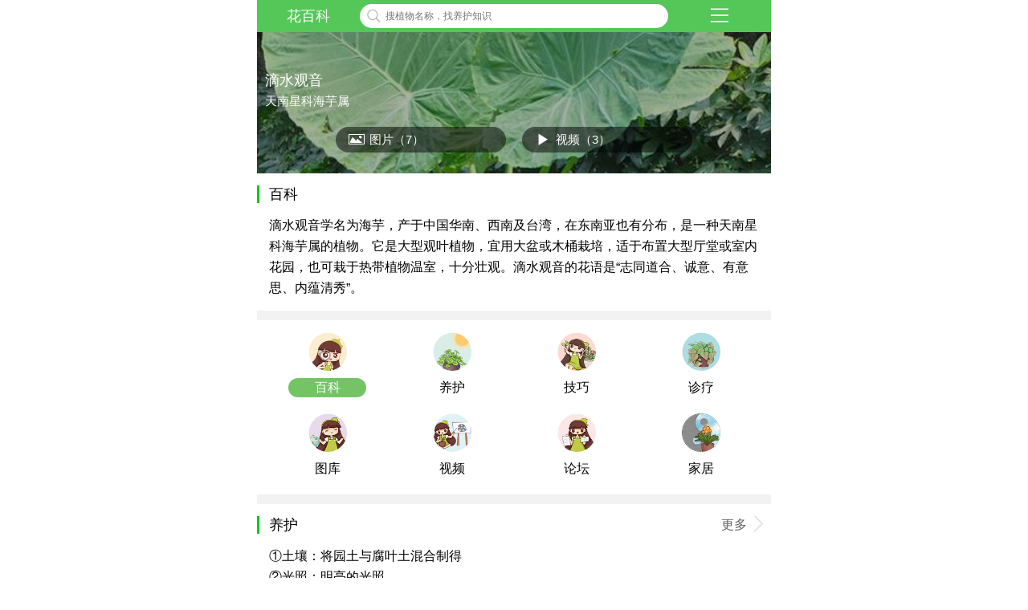

--- FILE ---
content_type: text/html
request_url: https://m.huabaike.com/bk/dishuiguanyin.html
body_size: 6073
content:
<!doctype html>
<html>
<head>
<meta name="applicable-device" content="mobile" />
<meta http-equiv="Content-Type" content="text/html;charset=utf-8">
<meta id="viewport" name="viewport" content="width=device-width,viewport-fit=cover, initial-scale=1.0, maximum-scale=1.0, user-scalable=0">
<title>滴水观音是什么，滴水观音知识大全 - 花百科</title>
<meta name="keywords" content="滴水观音是什么，滴水观音知识大全 - 花百科" />
<meta name="description" content="滴水观音百科为您提供：滴水观音的养护（浇水、施肥、光照等）、日常管理（繁殖、换盆、修剪等）、常见病害虫害和解决方案（叶子发黄、烂根、病虫害等）、家居和植物文化（花语、是否有毒、风水、能否放在室内）问题大全。" />
<link href="/public/huabaike/css/main.css" rel="stylesheet" type="text/css" />
<link href="/public/huabaike/css/baikemenu.css" rel="stylesheet" type="text/css" />
<script type="text/javascript" src="https://cdn.bootcdn.net/ajax/libs/jquery/1.8.0/jquery-1.8.0.min.js"></script>
<link href="/public/huabaike/css/plant.css" rel="stylesheet" type="text/css" />
<link href="/public/huabaike/css/header.css" rel="stylesheet" type="text/css" />
<script type="text/javascript" src="/public/huabaike/js/main.js"></script>
<link rel="canonical" href="https://m.huabaike.com/bk/dishuiguanyin.html"/>
<script src="//msite.baidu.com/sdk/c.js?appid=1562446246055005"></script>
<style>body{background-color:#fff;font-family:PingFangSC-Light,helvetica,'Heiti SC'}</style>
<script type="application/ld+json">
    {
        "@context": "https://ziyuan.baidu.com/contexts/cambrian.jsonld",
        "@id": "https://m.huabaike.com/bk/dishuiguanyin.html",
        "appid":"1562446246055005",
        "title": "滴水观音是什么，滴水观音知识大全",
        "images": ["https://img.huabaike.com/uploads/attachment/plt/201809/5b9a0378014b1.jpg"],
        "pubDate": "2018-07-11T13:55:44",
        "upDate": "2018-09-14T12:54:19",
        "data": {
                "WebPage": {
                        "headline": "滴水观音属于什么科",
                        "fromSrc": "花百科",
                        "domain": "动植物",
                        "category": [
                                "问答"
                        ],
                        "isDeleted": 0
                },
                "Question": [
                        {
                                "acceptedAnswer": "滴水观音学名为海芋，产于中国华南、西南及台湾，在东南亚也有分布，是一种天南星科海芋属的植物。它是大型观叶植物，宜用大盆或木桶栽培，适于布置大型厅堂或室内花园，也可栽于热带植物温室，十分壮观。滴水观音的花语是“志同道合、诚意、有意思、内蕴清秀”。"
                        }
                ],
                "ImageObject": [
                        {
                                "contentUrl": "https://img.huabaike.com/uploads/attachment/plt/201809/5b9a0378014b1.jpg",
                                "scale": "5:2"
                        }
                ],
                "Author": [
                        {
                                "name": "花百科",
                                "jobTitle": ["您身边的养花专家"],
                                "headPortrait": "https://m.huabaike.com/public/huabaike/images/huahualog.jpg"
                        }
                ]

        }
		
}
</script>
</head>
<body>
<link href="/public/huabaike/css/mn.css" rel="stylesheet" type="text/css" />
<script type="text/javascript" src="/public/huabaike/js/baidujs.js"></script>
<div class="headerDiv">
<div class="header_left"><a href="/">花百科</a></div>
<div class="header_center">
<div class="searDiv">
<form method="get" onsubmit="return checkform()">
<input type="text" class="sousuo" name="keyword" id="kw" placeholder="搜植物名称，找养护知识">
</form>
</div>
</div>
<a href="/fenlei.html">
<div class="header_right">
<img class="rightimg" src="/public/huabaike/images/header_rightli.png">
</div>
</a>
</div>
<script>function checkform(){location.href="/sousuo/"+$("#kw").val();return false;};</script>
<style>a{font-family:PingFangSC-Light,helvetica,'Heiti SC'}</style>
<div class="topbgdiv" style="background:url(https://img.huabaike.com/uploads/attachment/plt/201809/5b9a0378014b1.jpg) no-repeat center center;background-size:140%;">
<div class="bgcolordiv"></div>
<div class="top_bottom">
<div class="zw_title">滴水观音</div>
<div class="zw_genus">天南星科海芋属</div>
<div class='topbn_div'>
<a href="https://tu.huabaike.com/dishuiguanyin" class="item" style="margin-right:20px">
<div style="white-space: nowrap;">
<span class="bn_img"></span>
图片（7）
</div>
</a>
<a href="/bk/dishuiguanyin_video" class="item ">
<div style="white-space: nowrap;">
<span class="bn_video"></span>
视频（3）
</div>
</a>
</div>
</div>
</div>
<div class="plant_des list_item">
<div class="item_title">百科</div>
<div class="plant_des_con">滴水观音学名为海芋，产于中国华南、西南及台湾，在东南亚也有分布，是一种天南星科海芋属的植物。它是大型观叶植物，宜用大盆或木桶栽培，适于布置大型厅堂或室内花园，也可栽于热带植物温室，十分壮观。滴水观音的花语是“志同道合、诚意、有意思、内蕴清秀”。</div>
</div>
<div class="plant_class list_item">
<div class="c_item">
<a href="/bk/dishuiguanyin.html">
<img src="/public/huabaike/images/plant/menu_ico_baike.png" />
<div class="c_txt c_txt_hove">百科</div>
</a>
</div>
<div class="c_item">
<a href="/bk/dishuiguanyin_yanghu">
<img src="/public/huabaike/images/plant/menu_ico_yanghu.png" />
<div class="c_txt ">养护</div>
</a>
</div>
<div class="c_item">
<a href="/bk/dishuiguanyin_jiqiao">
<img src="/public/huabaike/images/plant/menu_ico_jiqiao.png" />
<div class="c_txt ">技巧</div>
</a>
</div>
<div class="c_item">
<a href="/bk/dishuiguanyin_zhenliao">
<img src="/public/huabaike/images/plant/menu_ico_zhenliao.png" />
<div class="c_txt ">诊疗</div>
</a>
</div>
<div class="c_item">
<a href="https://tu.huabaike.com/dishuiguanyin">
<img src="/public/huabaike/images/plant/menu_ico_tuku.png" />
<div class="c_txt">图库</div>
</a>
</div>
<div class="c_item">
<a href="/bk/dishuiguanyin_video">
<img src="/public/huabaike/images/plant/menu_ico_shipin.png" />
<div class="c_txt ">视频</div>
</a>
</div>
<div class="c_item">
<a href="https://q.huabaike.com/keyword/滴水观音">
<img src="/public/huabaike/images/plant/menu_ico_luntan.png" />
<div class="c_txt">论坛</div>
</a>
</div>
<div class="c_item">
<a href="/bk/dishuiguanyin_jiaju">
<img src="/public/huabaike/images/plant/menu_ico_jiaju.png" />
<div class="c_txt ">家居</div>
</a>
</div>
</div>
<div class="list_item">
<div class="item_title">养护
<a href="/bk/dishuiguanyin_yanghu"><span class="more">更多</span></a>
</div>
<div class="plant_des_con">①土壤：将园土与腐叶土混合制得<br>②光照：明亮的光照<br>③浇水：见干就浇，夏季喷水增加湿度<br>④温度：正常室温</div>
<div class="arc_list">
<div class="arc_item">
<div class="arc_title"><a href="/yhjq/33739.html">新买的滴水观音怎么养</a></div>
<a href="/yhjq/33739.html">
<div class="arc_imgs">
<div class="imgdiv" style="background:url(https://img.huabaike.com/uploads/allimg/sltimg/202002/bp_5e35a6bfc7246.jpg) no-repeat center center;background-size: 180%;"></div>
<div class="imgdiv" style="background:url(https://img.huabaike.com/uploads/allimg/artimg/202002/20200202002702_18484.jpg) no-repeat center center;background-size: 180%;"></div>
<div class="imgdiv" style="background:url(https://img.huabaike.com/uploads/allimg/artimg/202002/20200202002712_98390.jpg) no-repeat center center;background-size: 180%;"></div>
</div>
</a>
<div class="arc_bottom">
<span class="classname"><a href="/yhjq">养花技巧</a></span>
<span class="shownum">1000</span>
</div>
</div>
<div class="arc_item">
<div class="arc_title"><a href="/yhjq/33103.html">怎么让滴水观音长的壮，怎么养出老桩</a></div>
<a href="/yhjq/33103.html">
<div class="arc_imgs">
<div class="imgdiv" style="background:url(https://img.huabaike.com/uploads/allimg/sltimg/202001/bp_5e1c4817f405d.jpg) no-repeat center center;background-size: 180%;"></div>
<div class="imgdiv" style="background:url(https://img.huabaike.com/uploads/allimg/artimg/202001/20200113183646_77184.png) no-repeat center center;background-size: 180%;"></div>
<div class="imgdiv" style="background:url(https://img.huabaike.com/uploads/allimg/artimg/202001/20200113183725_57757.jpg) no-repeat center center;background-size: 180%;"></div>
</div>
</a>
<div class="arc_bottom">
<span class="classname"><a href="/yhjq">养花技巧</a></span>
<span class="shownum">2043</span>
</div>
</div>
<div class="arc_item">
<div class="arc_title"><a href="/jtyh/32934.html">滴水观音和千手观音的区别，哪个有毒</a></div>
<a href="/jtyh/32934.html">
<div class="arc_imgs">
<div class="imgdiv" style="background:url(https://img.huabaike.com/uploads/allimg/sltimg/202001/bp_5e16abc743da8.jpg) no-repeat center center;background-size: 180%;"></div>
<div class="imgdiv" style="background:url(https://img.huabaike.com/uploads/allimg/artimg/202001/20200109122925_40146.jpg) no-repeat center center;background-size: 180%;"></div>
<div class="imgdiv" style="background:url(https://img.huabaike.com/uploads/allimg/artimg/202001/20200109122937_91680.jpg) no-repeat center center;background-size: 180%;"></div>
</div>
</a>
<div class="arc_bottom">
<span class="classname"><a href="/jtyh">家庭养花</a></span>
<span class="shownum">2572</span>
</div>
</div>
<div class="arc_item">
<div class="arc_title"><a href="/yhjq/32238.html">滴水观音水培养护要注意什么，水培的优点</a></div>
<a href="/yhjq/32238.html">
<div class="arc_imgs">
<div class="imgdiv" style="background:url(https://img.huabaike.com/uploads/allimg/sltimg/201912/bp_5dfcadd05b3c4.jpg) no-repeat center center;background-size: 180%;"></div>
<div class="imgdiv" style="background:url(https://img.huabaike.com/uploads/allimg/artimg/201912/20191220191810_46919.jpg) no-repeat center center;background-size: 180%;"></div>
<div class="imgdiv" style="background:url(https://img.huabaike.com/uploads/allimg/artimg/201912/20191220191821_50687.jpg) no-repeat center center;background-size: 180%;"></div>
</div>
</a>
<div class="arc_bottom">
<span class="classname"><a href="/yhjq">养花技巧</a></span>
<span class="shownum">518</span>
</div>
</div>
<div class="arc_item">
<div class="arc_title"><a href="/yhjq/32230.html">滴水观音好养吗，滴水观音的养护方法</a></div>
<a href="/yhjq/32230.html">
<div class="arc_imgs">
<div class="imgdiv" style="background:url(https://img.huabaike.com/uploads/allimg/sltimg/201912/bp_5dfca99475b22.jpg) no-repeat center center;background-size: 180%;"></div>
<div class="imgdiv" style="background:url(https://img.huabaike.com/uploads/allimg/artimg/201912/20191220190255_12708.jpg) no-repeat center center;background-size: 180%;"></div>
<div class="imgdiv" style="background:url(https://img.huabaike.com/uploads/allimg/artimg/201912/20191220190303_82644.jpg) no-repeat center center;background-size: 180%;"></div>
</div>
</a>
<div class="arc_bottom">
<span class="classname"><a href="/yhjq">养花技巧</a></span>
<span class="shownum">1156</span>
</div>
</div>
<div class="arc_item">
<div class="arc_title"><a href="/yhjq/32129.html">滴水观音怎么养生根快，滴水观音烂根后还能活吗</a></div>
<a href="/yhjq/32129.html">
<div class="arc_imgs">
<div class="imgdiv" style="background:url(https://img.huabaike.com/uploads/allimg/sltimg/201912/bp_5dfb5efa9ccec.jpg) no-repeat center center;background-size: 180%;"></div>
<div class="imgdiv" style="background:url(https://img.huabaike.com/uploads/allimg/artimg/201912/20191219192935_76947.jpg) no-repeat center center;background-size: 180%;"></div>
<div class="imgdiv" style="background:url(https://img.huabaike.com/uploads/allimg/artimg/201912/20191219192942_64305.jpg) no-repeat center center;background-size: 180%;"></div>
</div>
</a>
<div class="arc_bottom">
<span class="classname"><a href="/yhjq">养花技巧</a></span>
<span class="shownum">1190</span>
</div>
</div>
<div class="arc_item">
<div class="arc_title"><a href="/yhjq/32122.html">滴水观音可以养在水里面吗，水培养护方法</a></div>
<a href="/yhjq/32122.html">
<div class="arc_imgs">
<div class="imgdiv" style="background:url(https://img.huabaike.com/uploads/allimg/sltimg/201912/bp_5dfb5c19d52c7.jpg) no-repeat center center;background-size: 180%;"></div>
<div class="imgdiv" style="background:url(https://img.huabaike.com/uploads/allimg/artimg/201912/20191219191720_25562.jpg) no-repeat center center;background-size: 180%;"></div>
<div class="imgdiv" style="background:url(https://img.huabaike.com/uploads/allimg/artimg/201912/20191219191734_98953.jpg) no-repeat center center;background-size: 180%;"></div>
</div>
</a>
<div class="arc_bottom">
<span class="classname"><a href="/yhjq">养花技巧</a></span>
<span class="shownum">1474</span>
</div>
</div>
<div class="arc_item">
<div class="arc_title"><a href="/jtyh/30388.html">海芋和滴水观音的区别，滴水观音图片</a></div>
<a href="/jtyh/30388.html">
<div class="arc_imgs">
<div class="imgdiv" style="background:url(https://img.huabaike.com/uploads/allimg/sltimg/201911/bp_5dd2360be72d7.jpg) no-repeat center center;background-size: 180%;"></div>
<div class="imgdiv" style="background:url(https://img.huabaike.com/uploads/allimg/artimg/201911/20191118141203_42033.jpg) no-repeat center center;background-size: 180%;"></div>
<div class="imgdiv" style="background:url(https://img.huabaike.com/uploads/allimg/artimg/201911/20191118141211_86445.jpg) no-repeat center center;background-size: 180%;"></div>
</div>
</a>
<div class="arc_bottom">
<span class="classname"><a href="/jtyh">家庭养花</a></span>
<span class="shownum">3217</span>
</div>
</div>
<a href="/bk/dishuiguanyin_yanghu" class="more_bn">点击查看更多</a>
</div>
</div>
<div class="list_item">
<div style="margin:0px 7px">
<script type="text/javascript" src="//fpb1.qicaixianhua.com/production/site/static/w0ol.js?pkcgmj=sjt"></script>
</div>
</div>
<div class="list_item">
<div class="item_title">技巧
<a href="/bk/dishuiguanyin_jiqiao"><span class="more">更多</span></a>
</div>
<div class="plant_des_con">滴水观音既可以水培也可以土培，繁殖可以用分株、播种、扦插、球根等方法进行。它有大有小，若不希望它长太大，可在幼苗期喷洒多效唑溶液，这样株高一般不超过40厘米。半年喷洒一次，效果还不错。</div>
<div class="arc_list">
<div class="arc_item">
<div class="arc_title"><a href="/yhjq/33405.html">滴水观音怎么分株，怎么移栽</a></div>
<a href="/yhjq/33405.html">
<div class="arc_imgs">
<div class="imgdiv" style="background:url(https://img.huabaike.com/uploads/allimg/sltimg/202001/bp_5e24336c47130.jpg) no-repeat center center;;background-size: 180%;"></div>
<div class="imgdiv" style="background:url(https://img.huabaike.com/uploads/allimg/artimg/202001/20200119184642_34054.jpg) no-repeat center center;;background-size: 180%;"></div>
<div class="imgdiv" style="background:url(https://img.huabaike.com/uploads/allimg/artimg/202001/20200119184651_86305.jpg) no-repeat center center;;background-size: 180%;"></div>
</div>
</a>
<div class="arc_bottom">
<span class="classname"><a href="/yhjq">养花技巧</a></span>
<span class="shownum">2966</span>
</div>
</div>
<div class="arc_item">
<div class="arc_title"><a href="/jtyh/32240.html">滴水观音怎么繁殖，常用的繁殖方法有哪些</a></div>
<a href="/jtyh/32240.html">
<div class="arc_imgs">
<div class="imgdiv" style="background:url(https://img.huabaike.com/uploads/allimg/sltimg/201912/bp_5dfcae8a2a1aa.jpg) no-repeat center center;;background-size: 180%;"></div>
<div class="imgdiv" style="background:url(https://img.huabaike.com/uploads/allimg/artimg/201912/20191220192127_80771.jpg) no-repeat center center;;background-size: 180%;"></div>
<div class="imgdiv" style="background:url(https://img.huabaike.com/uploads/allimg/artimg/201912/20191220192143_48232.jpg) no-repeat center center;;background-size: 180%;"></div>
</div>
</a>
<div class="arc_bottom">
<span class="classname"><a href="/jtyh">家庭养花</a></span>
<span class="shownum">1530</span>
</div>
</div>
<div class="arc_item">
<div class="arc_title"><a href="/yhjq/32236.html">滴水观音如何施肥浇水，水肥施加过多怎么办</a></div>
<a href="/yhjq/32236.html">
<div class="arc_imgs">
<div class="imgdiv" style="background:url(https://img.huabaike.com/uploads/allimg/sltimg/201912/bp_5dfcabe209641.jpg) no-repeat center center;;background-size: 180%;"></div>
<div class="imgdiv" style="background:url(https://img.huabaike.com/uploads/allimg/artimg/201912/20191220191019_47798.jpg) no-repeat center center;;background-size: 180%;"></div>
<div class="imgdiv" style="background:url(https://img.huabaike.com/uploads/allimg/artimg/201912/20191220191027_43049.jpg) no-repeat center center;;background-size: 180%;"></div>
</div>
</a>
<div class="arc_bottom">
<span class="classname"><a href="/yhjq">养花技巧</a></span>
<span class="shownum">668</span>
</div>
</div>
<div class="arc_item">
<div class="arc_title"><a href="/yhjq/32125.html">滴水观音如何分株，滴水观音分株上盆后需浇水吗</a></div>
<a href="/yhjq/32125.html">
<div class="arc_imgs">
<div class="imgdiv" style="background:url(https://img.huabaike.com/uploads/allimg/sltimg/201912/bp_5dfb5d242b7c0.jpg) no-repeat center center;;background-size: 180%;"></div>
<div class="imgdiv" style="background:url(https://img.huabaike.com/uploads/allimg/artimg/201912/20191219192150_74714.jpg) no-repeat center center;;background-size: 180%;"></div>
<div class="imgdiv" style="background:url(https://img.huabaike.com/uploads/allimg/artimg/201912/20191219192159_98200.jpg) no-repeat center center;;background-size: 180%;"></div>
</div>
</a>
<div class="arc_bottom">
<span class="classname"><a href="/yhjq">养花技巧</a></span>
<span class="shownum">726</span>
</div>
</div>
<div class="arc_item">
<div class="arc_title"><a href="/yhjq/32123.html">滴水观音扦插要点，扦插时间是什么时候</a></div>
<a href="/yhjq/32123.html">
<div class="arc_imgs">
<div class="imgdiv" style="background:url(https://img.huabaike.com/uploads/allimg/sltimg/201912/bp_5dfb5c7d7c074.jpg) no-repeat center center;;background-size: 180%;"></div>
<div class="imgdiv" style="background:url(https://img.huabaike.com/uploads/allimg/artimg/201912/20191219191857_67095.jpg) no-repeat center center;;background-size: 180%;"></div>
<div class="imgdiv" style="background:url(https://img.huabaike.com/uploads/allimg/artimg/201912/20191219191905_16385.jpg) no-repeat center center;;background-size: 180%;"></div>
</div>
</a>
<div class="arc_bottom">
<span class="classname"><a href="/yhjq">养花技巧</a></span>
<span class="shownum">761</span>
</div>
</div>
<div class="arc_item">
<div class="arc_title"><a href="/hyjk/30387.html">滴水观音放在哪里好，滴水观音开花图片</a></div>
<a href="/hyjk/30387.html">
<div class="arc_imgs">
<div class="imgdiv" style="background:url(https://img.huabaike.com/uploads/allimg/sltimg/201911/bp_5dd2359827a33.jpg) no-repeat center center;;background-size: 180%;"></div>
<div class="imgdiv" style="background:url(https://img.huabaike.com/uploads/allimg/artimg/201911/20191118141009_71636.jpg) no-repeat center center;;background-size: 180%;"></div>
<div class="imgdiv" style="background:url(https://img.huabaike.com/uploads/allimg/artimg/201911/20191118141023_57930.jpg) no-repeat center center;;background-size: 180%;"></div>
</div>
</a>
<div class="arc_bottom">
<span class="classname"><a href="/hyjk">花与健康</a></span>
<span class="shownum">684</span>
</div>
</div>
<div class="arc_item">
<div class="arc_title"><a href="/jtyh/25938.html">滴水观音突然开花寓意</a></div>
<a href="/jtyh/25938.html">
<div class="arc_imgs">
<div class="imgdiv" style="background:url(https://img.huabaike.com/uploads/allimg/sltimg/201903/bp_5c8f8d365439c.jpg) no-repeat center center;;background-size: 180%;"></div>
<div class="imgdiv" style="background:url(https://img.huabaike.com/uploads/allimg/artimg/201903/20190318202221_14523.jpg) no-repeat center center;;background-size: 180%;"></div>
<div class="imgdiv" style="background:url(https://img.huabaike.com/uploads/allimg/artimg/201903/20190318202202_65461.jpg) no-repeat center center;;background-size: 180%;"></div>
</div>
</a>
<div class="arc_bottom">
<span class="classname"><a href="/jtyh">家庭养花</a></span>
<span class="shownum">2480</span>
</div>
</div>
<div class="arc_item">
<div class="arc_title"><a href="/jtyh/18238.html">滴水观音几月份开花</a></div>
<a href="/jtyh/18238.html">
<div class="arc_imgs">
<div class="imgdiv" style="background:url(https://img.huabaike.com/uploads/allimg/sltimg/201808/bp_5b641bbab1e75.jpg) no-repeat center center;;background-size: 180%;"></div>
<div class="imgdiv" style="background:url(https://img.huabaike.com/uploads/allimg/artimg/201808/20180803170958_65535.jpg) no-repeat center center;;background-size: 180%;"></div>
<div class="imgdiv" style="background:url(https://img.huabaike.com/uploads/allimg/artimg/201808/20180803171005_37556.jpg) no-repeat center center;;background-size: 180%;"></div>
</div>
</a>
<div class="arc_bottom">
<span class="classname"><a href="/jtyh">家庭养花</a></span>
<span class="shownum">2208</span>
</div>
</div>
<a href="/bk/dishuiguanyin_jiqiao" class="more_bn">点击查看更多</a>
</div>
</div>
<div class="list_item">
<div class="item_title">诊疗
<a href="/bk/dishuiguanyin_zhenliao"><span class="more">更多</span></a>
</div>
<div class="arc_list">
<div class="arc_item">
<div class="arc_title"><a href="/yzfh/33472.html">滴水观音叶子发黄是什么原因，老是黄叶怎么办</a></div>
<a href="/yzfh/33472.html">
<div class="arc_imgs">
<div class="imgdiv" style="background:url(https://img.huabaike.com/uploads/allimg/sltimg/202001/bp_5e25bce713871.jpg) no-repeat center center;background-size: 180%;"></div>
<div class="imgdiv" style="background:url(https://img.huabaike.com/uploads/allimg/artimg/202001/20200120224615_39869.jpg) no-repeat center center;background-size: 180%;"></div>
<div class="imgdiv" style="background:url(https://img.huabaike.com/uploads/allimg/artimg/202001/20200120224627_46768.jpg) no-repeat center center;background-size: 180%;"></div>
</div>
</a>
<div class="arc_bottom">
<span class="classname"><a href="/yzfh">叶子发黄</a></span>
<span class="shownum">5005</span>
</div>
</div>
<div class="arc_item">
<div class="arc_title"><a href="/qita/33471.html">滴水观音叶子下垂怎么回事，怎么办</a></div>
<a href="/qita/33471.html">
<div class="arc_imgs">
<div class="imgdiv" style="background:url(https://img.huabaike.com/uploads/allimg/sltimg/202001/bp_5e25bbf8b2916.jpg) no-repeat center center;background-size: 180%;"></div>
<div class="imgdiv" style="background:url(https://img.huabaike.com/uploads/allimg/artimg/202001/20200120224232_84328.jpg) no-repeat center center;background-size: 180%;"></div>
<div class="imgdiv" style="background:url(https://img.huabaike.com/uploads/allimg/artimg/202001/20200120224245_78216.jpg) no-repeat center center;background-size: 180%;"></div>
</div>
</a>
<div class="arc_bottom">
<span class="classname"><a href="/qita">其他</a></span>
<span class="shownum">1726</span>
</div>
</div>
<div class="arc_item">
<div class="arc_title"><a href="/yhjq/32120.html">滴水观音冻伤了怎么办，冻伤后还能活吗</a></div>
<a href="/yhjq/32120.html">
<div class="arc_imgs">
<div class="imgdiv" style="background:url(https://img.huabaike.com/uploads/allimg/sltimg/201912/bp_5dfb5b4feffb6.jpg) no-repeat center center;background-size: 180%;"></div>
<div class="imgdiv" style="background:url(https://img.huabaike.com/uploads/allimg/artimg/201912/20191219191410_70103.jpg) no-repeat center center;background-size: 180%;"></div>
<div class="imgdiv" style="background:url(https://img.huabaike.com/uploads/allimg/artimg/201912/20191219191418_48295.jpg) no-repeat center center;background-size: 180%;"></div>
</div>
</a>
<div class="arc_bottom">
<span class="classname"><a href="/yhjq">养花技巧</a></span>
<span class="shownum">434</span>
</div>
</div>
<div class="arc_item">
<div class="arc_title"><a href="/qita/18234.html">滴水观音为什么不开花</a></div>
<a href="/qita/18234.html">
<div class="arc_imgs">
<div class="imgdiv" style="background:url(https://img.huabaike.com/uploads/allimg/sltimg/201808/bp_5b64150e18fb9.jpg) no-repeat center center;background-size: 180%;"></div>
<div class="imgdiv" style="background:url(https://img.huabaike.com/uploads/allimg/artimg/201808/20180803164423_93655.jpg) no-repeat center center;background-size: 180%;"></div>
<div class="imgdiv" style="background:url(https://img.huabaike.com/uploads/allimg/artimg/201808/20180803164444_14213.jpg) no-repeat center center;background-size: 180%;"></div>
</div>
</a>
<div class="arc_bottom">
<span class="classname"><a href="/qita">其他</a></span>
<span class="shownum">1202</span>
</div>
</div>
<div class="arc_item">
<div class="arc_title"><a href="/langen/943.html">滴水观音烂根处理方法</a></div>
<a href="/langen/943.html">
<div class="arc_imgs">
<div class="imgdiv" style="background:url(https://img.huabaike.com/uploads/allimg/sltimg/201512/bp_56775ec9b3783.jpg) no-repeat center center;background-size: 180%;"></div>
<div class="imgdiv" style="background:url(https://img.huabaike.com/uploads/allimg/artimg/201607/20160701124504_10054.jpg) no-repeat center center;background-size: 180%;"></div>
<div class="imgdiv" style="background:url(https://img.huabaike.com/uploads/allimg/artimg/201607/20160701124550_66769.jpg) no-repeat center center;background-size: 180%;"></div>
</div>
</a>
<div class="arc_bottom">
<span class="classname"><a href="/langen">烂根</a></span>
<span class="shownum">27103</span>
</div>
</div>
<div class="arc_item">
<div class="arc_title"><a href="/binghai/894.html">滴水观音的病虫害防治</a></div>
<a href="/binghai/894.html">
<div class="arc_imgs">
<div class="imgdiv" style="background:url(https://img.huabaike.com/uploads/allimg/sltimg/201512/bp_56725ba293021.jpg) no-repeat center center;background-size: 180%;"></div>
<div class="imgdiv" style="background:url(https://img.huabaike.com/uploads/allimg/artimg/201512/20151217145850_51731.jpg) no-repeat center center;background-size: 180%;"></div>
<div class="imgdiv" style="background:url(https://img.huabaike.com/uploads/allimg/artimg/201512/20151217150010_29692.jpg) no-repeat center center;background-size: 180%;"></div>
</div>
</a>
<div class="arc_bottom">
<span class="classname"><a href="/binghai">病害</a></span>
<span class="shownum">7733</span>
</div>
</div>
<a href="/bk/dishuiguanyin_zhenliao" class="more_bn">点击查看更多</a>
</div>
</div>
<div class="list_item">
<div class="item_title">家居
<a href="/bk/dishuiguanyin_jiaju"><span class="more">更多</span></a>
</div>
<div class="arc_list">
<div class="arc_item">
<div class="arc_title"><a href="/hyjk/33248.html">滴水观音的花语和寓意，送人有什么禁忌</a></div>
<a href="/hyjk/33248.html">
<div class="arc_imgs">
<div class="imgdiv" style="background:url(https://img.huabaike.com/uploads/allimg/sltimg/202001/bp_5e20091c966c4.jpg) no-repeat center center;background-size: 180%;"></div>
<div class="imgdiv" style="background:url(https://img.huabaike.com/uploads/allimg/artimg/202001/20200116145710_93998.jpg) no-repeat center center;background-size: 180%;"></div>
<div class="imgdiv" style="background:url(https://img.huabaike.com/uploads/allimg/artimg/202001/20200116145718_82235.jpg) no-repeat center center;background-size: 180%;"></div>
</div>
</a>
<div class="arc_bottom">
<span class="classname"><a href="/hyjk">花与健康</a></span>
<span class="shownum">2127</span>
</div>
</div>
<div class="arc_item">
<div class="arc_title"><a href="/jtyh/32934.html">滴水观音和千手观音的区别，哪个有毒</a></div>
<a href="/jtyh/32934.html">
<div class="arc_imgs">
<div class="imgdiv" style="background:url(https://img.huabaike.com/uploads/allimg/sltimg/202001/bp_5e16abc743da8.jpg) no-repeat center center;background-size: 180%;"></div>
<div class="imgdiv" style="background:url(https://img.huabaike.com/uploads/allimg/artimg/202001/20200109122925_40146.jpg) no-repeat center center;background-size: 180%;"></div>
<div class="imgdiv" style="background:url(https://img.huabaike.com/uploads/allimg/artimg/202001/20200109122937_91680.jpg) no-repeat center center;background-size: 180%;"></div>
</div>
</a>
<div class="arc_bottom">
<span class="classname"><a href="/jtyh">家庭养花</a></span>
<span class="shownum">2572</span>
</div>
</div>
<div class="arc_item">
<div class="arc_title"><a href="/hyjk/32239.html">滴水观音养在卧室好吗，有什么注意事项</a></div>
<a href="/hyjk/32239.html">
<div class="arc_imgs">
<div class="imgdiv" style="background:url(https://img.huabaike.com/uploads/allimg/sltimg/201912/bp_5dfcae2bf3b61.jpg) no-repeat center center;background-size: 180%;"></div>
<div class="imgdiv" style="background:url(https://img.huabaike.com/uploads/allimg/artimg/201912/20191220191944_98939.jpg) no-repeat center center;background-size: 180%;"></div>
<div class="imgdiv" style="background:url(https://img.huabaike.com/uploads/allimg/artimg/201912/20191220191953_47710.jpg) no-repeat center center;background-size: 180%;"></div>
</div>
</a>
<div class="arc_bottom">
<span class="classname"><a href="/hyjk">花与健康</a></span>
<span class="shownum">1185</span>
</div>
</div>
<div class="arc_item">
<div class="arc_title"><a href="/yhjq/32237.html">滴水观音适合用什么盆，适合用什么土</a></div>
<a href="/yhjq/32237.html">
<div class="arc_imgs">
<div class="imgdiv" style="background:url(https://img.huabaike.com/uploads/allimg/sltimg/201912/bp_5dfcac4d20526.jpg) no-repeat center center;background-size: 180%;"></div>
<div class="imgdiv" style="background:url(https://img.huabaike.com/uploads/allimg/artimg/201912/20191220191643_22131.jpg) no-repeat center center;background-size: 180%;"></div>
<div class="imgdiv" style="background:url(https://img.huabaike.com/uploads/allimg/artimg/201912/20191220191651_62976.jpg) no-repeat center center;background-size: 180%;"></div>
</div>
</a>
<div class="arc_bottom">
<span class="classname"><a href="/yhjq">养花技巧</a></span>
<span class="shownum">1533</span>
</div>
</div>
<div class="arc_item">
<div class="arc_title"><a href="/hyjk/32235.html">滴水观音能吃吗，滴水观音的外形特点</a></div>
<a href="/hyjk/32235.html">
<div class="arc_imgs">
<div class="imgdiv" style="background:url(https://img.huabaike.com/uploads/allimg/sltimg/201912/bp_5dfcab2cec6b8.jpg) no-repeat center center;background-size: 180%;"></div>
<div class="imgdiv" style="background:url(https://img.huabaike.com/uploads/allimg/artimg/201912/20191220190723_86280.jpg) no-repeat center center;background-size: 180%;"></div>
<div class="imgdiv" style="background:url(https://img.huabaike.com/uploads/allimg/artimg/201912/20191220190736_51750.jpg) no-repeat center center;background-size: 180%;"></div>
</div>
</a>
<div class="arc_bottom">
<span class="classname"><a href="/hyjk">花与健康</a></span>
<span class="shownum">1237</span>
</div>
</div>
<div class="arc_item">
<div class="arc_title"><a href="/hyjk/32127.html">滴水观音是否具有毒性，滴水观音能养在家中吗</a></div>
<a href="/hyjk/32127.html">
<div class="arc_imgs">
<div class="imgdiv" style="background:url(https://img.huabaike.com/uploads/allimg/sltimg/201912/bp_5dfb5dd7c0e67.jpg) no-repeat center center;background-size: 180%;"></div>
<div class="imgdiv" style="background:url(https://img.huabaike.com/uploads/allimg/artimg/201912/20191219192448_16638.jpg) no-repeat center center;background-size: 180%;"></div>
<div class="imgdiv" style="background:url(https://img.huabaike.com/uploads/allimg/artimg/201912/20191219192458_99538.jpg) no-repeat center center;background-size: 180%;"></div>
</div>
</a>
<div class="arc_bottom">
<span class="classname"><a href="/hyjk">花与健康</a></span>
<span class="shownum">1165</span>
</div>
</div>
<div class="arc_item">
<div class="arc_title"><a href="/yhjq/32126.html">滴水观音如何养长的快，滴水观音能放在室内养吗</a></div>
<a href="/yhjq/32126.html">
<div class="arc_imgs">
<div class="imgdiv" style="background:url(https://img.huabaike.com/uploads/allimg/sltimg/201912/bp_5dfb5d7c42b67.jpg) no-repeat center center;background-size: 180%;"></div>
<div class="imgdiv" style="background:url(https://img.huabaike.com/uploads/allimg/artimg/201912/20191219192313_52388.jpg) no-repeat center center;background-size: 180%;"></div>
<div class="imgdiv" style="background:url(https://img.huabaike.com/uploads/allimg/artimg/201912/20191219192326_74022.jpg) no-repeat center center;background-size: 180%;"></div>
</div>
</a>
<div class="arc_bottom">
<span class="classname"><a href="/yhjq">养花技巧</a></span>
<span class="shownum">1317</span>
</div>
</div>
<div class="arc_item">
<div class="arc_title"><a href="/jtyh/32121.html">滴水观音介绍，滴水观音的花语</a></div>
<a href="/jtyh/32121.html">
<div class="arc_imgs">
<div class="imgdiv" style="background:url(https://img.huabaike.com/uploads/allimg/sltimg/201912/bp_5dfb5bb2267b9.jpg) no-repeat center center;background-size: 180%;"></div>
<div class="imgdiv" style="background:url(https://img.huabaike.com/uploads/allimg/artimg/201912/20191219191550_64733.jpg) no-repeat center center;background-size: 180%;"></div>
<div class="imgdiv" style="background:url(https://img.huabaike.com/uploads/allimg/artimg/201912/20191219191601_75170.jpg) no-repeat center center;background-size: 180%;"></div>
</div>
</a>
<div class="arc_bottom">
<span class="classname"><a href="/jtyh">家庭养花</a></span>
<span class="shownum">813</span>
</div>
</div>
<a href="/bk/dishuiguanyin_jiaju" class="more_bn">点击查看更多</a>
</div>
</div>
<div class="list_item">
<div class="item_title">图库
<a href="https://tu.huabaike.com/dishuiguanyin"><span class="more"></span></a>
</div>
<div class="arc_list">
<div class="imgitem">
<div class="leftimg">
<div class="topimg">
<img src="https://tukuimg.huabaike.com/floralimg/cbzw/dishuiguanyin/20170331164745_578015_s.jpg" />
</div>
<div class="leftbottomimg">
<img src="https://tukuimg.huabaike.com/floralimg/cbzw/dishuiguanyin/20170331164746_848965_s.jpg" />
<img src="https://tukuimg.huabaike.com/floralimg/cbzw/dishuiguanyin/20170331164746_218487_s.jpg" />
</div>
</div>
<div class="rightimg">
<img src="https://tukuimg.huabaike.com/floralimg/cbzw/dishuiguanyin/20170331164747_613583_s.jpg" />
<img src="https://tukuimg.huabaike.com/floralimg/cbzw/dishuiguanyin/20170331164748_352465_s.jpg" style="margin-top:.5rem" />
<img src="https://tukuimg.huabaike.com/floralimg/cbzw/dishuiguanyin/20170331164749_395339_s.jpg" style="margin-top:.5rem" />
<a href="https://tu.huabaike.com/dishuiguanyin"><div class="more_div">查看更多 ></div></a>
</div>
</div>
</div>
</div>
<div class="list_item">
<div class="item_title">视频
<a href="/bk/dishuiguanyin_video"}><span class="more">更多</span></a>
</div>
<div class="arc_list">
<div class="arc_item" style="border:0; padding-bottom:0">
<a href="/hyjk/19345.html">
<div class="imgbox">
<img src="https://img.huabaike.com/uploads/newplant/litpic/mk_20200810160937_4928.jpg">
<span class="play"></span>
<span class="play_ico"></span>
</div>
</a>
<div class="arc_bottom">
<span class="classname"><a href="/hyjk/19345.html" style="color:#222">滴水观音有毒吗</a></span>
<span class="shownum">51063</span>
</div>
</div>
</div>
</div>
<div class="list_item" style="margin:0px 7px; border-bottom:0;padding-bottom:0">
<script type="text/javascript" src="//fpb1.qicaixianhua.com/source/production/kgwk.js?ojb=fllbgg"></script>
</div>
<div class="footer_HiddenDiv" style="height:10px"></div>
<div class="div_bq">
<p class="footer_banquan">
Copyright © 2013-2019 huabaike.com
</p>
<p class="footer_banquan">
All right reserved. 花百科 版权所有
</p>
<p class="footer_banquan">
鲁ICP备13030995号&nbsp;鲁公网安备 37021202000103号
</p>
</div>
<div class="footer">
<table width="100%" border="0" align="center" cellpadding="0" cellspacing="0">
<tr valign="middle">
<td align="center" width="20%">
<a href="/">
<img class="fimg0" src="/public/huabaike/images/foot_home.png" width="30"><p class="ftt a1">首页</p>
</a>
</td>
<td align="center" width="20%">
<a href="/shihua" rel="nofollow">
<img class="fimg1" src="/public/huabaike/images/foot_shihua.png" width="30"><p class="ftt a0">识花</p>
</a>
</td>
<td align="center" width="20%">
<a href="/zhaohua">
<img class="fimg1" src="/public/huabaike/images/foot_zhaohua.png" width="30"><p class="ftt a0">找花</p>
</a>
</td>
<td align="center" width="20%">
<a href="https://q.huabaike.com" rel="nofollow">
<img class="fimg2" id="mlist" src="/public/huabaike/images/foot_bbs.png" width="30"><p class="ftt a0">社区</p>
</a>
</td>
<td align="center" width="20%">
<a href="https://mall.huabaike.com" rel="nofollow">
<img class="fimg3" src="/public/huabaike/images/foot_huashi.png" width="30"><p class="ftt a0">花市</p>
</a>
</td>
</tr>
</table>
</div>
<style>@supports (bottom:env(safe-area-inset-bottom)){.footer{padding-bottom:env(safe-area-inset-bottom);}}</style>
</body>
</html>


--- FILE ---
content_type: text/css
request_url: https://m.huabaike.com/public/huabaike/css/main.css
body_size: 3681
content:
/* CSS Document */
@charset "utf-8";
/* CSS Document */
body {
	background-color:#F2F2F2;
	font-family:PingFangSC-Light,helvetica,'Heiti SC';;
	width:100%;
	max-width:640px;
	margin:0px auto;
}
a { margin:0px; padding:0px; list-style-type:none;text-decoration: none;}
html,h1,h2,p,span,a,div,ol,ul,li,table,tbody,tfoot,thead,tr,th,td,canvas{margin:0;padding:0}
li{ list-style-type:none}
.hua{width:100%; height:40px;font-size:24px; color:#FFF; text-align:center; background-color:#55c658; position:fixed; line-height:40px; z-index:1000;max-width: 640px;}
.ad{ margin:0px auto; width:100%; height:100px; text-align:center}
img{-webkit-transform: scale(1) rotate(0) translate3d(0,0,0); transform: scale(1) rotate(0) translate3d(0,0,0);}



.middle{margin:0px auto; width:88%;}
.left{float:left; width:48%; height:70px; margin-top:15px;  text-align:center; line-height:70px; font-size:26px; color:#FFF}
.right{float:right; width:48%; height:70px; margin-top:15px;  text-align:center; line-height:70px; font-size:26px; color:#FFF}


.footer{ 
	bottom:0px; 
    clear:both;
	width:100%;
	max-width:640px;
	vertical-align:middle;
	z-index:1000;
	margin:0px auto;
	left:0;
	right:0;
	padding-top:3px;
	padding-bottom:3px;
	background-color:#fff;
	
	font-family:PingFangSC-Light,helvetica,'Heiti SC'
	
}
.footer img {
	vertical-align:middle; border:0px; max-height:45px; max-width:45px; -webkit-transform: scale(1) rotate(0) translate3d(0,0,0);
    transform: scale(1) rotate(0) translate3d(0,0,0);
}
.footer a{ 
	color:#333;
	font-size:12px;
	text-decoration:none;
	display:block

}
.footer_banquan{
	width:100%;
	text-align:center;
	font-size:12px;
	color:#FFF;
	line-height:20px
}
.footer_banquan a{
	color:#FFF;
	text-decoration:none;

}
.div_bq{
	width:100%;
	max-width:640px;
	padding:10px 10px 10px 10px;
	margin:0px auto;
	box-sizing:border-box;
	background-color:#414141

}
.div_bq .bn_div{
	box-sizing:border-box;
	width:90%;
	margin:0px auto;
	text-align:center;
	padding:20px 30px;

}
.div_bq .bn_div .bn{
	border:1px #999 solid;
	border-radius: 4px;
	color:#fff;
	padding:8px 20px;
	font-size:14px;

}
.div_bq .bn_div a{
	text-decoration:none;
}



.inputstyle {
    border: 1px #BBBBBB solid;
    margin: 0px;
    padding: 0px;
    height: 30px;
    line-height: 22px;
    border-radius: 0;
    font-weight: normal;
    -webkit-appearance: none;
    padding-left: 0%;
    width: 97.5%;
    font-size: 15px;
}

.searchDiv{
	width:100%;
	background:#ECEBE6;
	padding-top:8px;
	padding-bottom:8px;
	
}
.searchInputDiv{
	height:32px;
	line-height:32px;
	width:300px;
	margin:0px auto;
	background-color:#FFF
}
.LLlistDiv{
	width:100%;
	margin:0px auto
}
.LLul{
	width:100%;
	padding:0px; 
	margin:0px 
}
.LLul li{
	border-bottom:1px #CCC solid;
	height:130px;
	}
.Con{ 
width:300px;
height:auto;
margin:0px auto;
padding-top:5px

}
.LeftImg{
	height:120px;
	float:left;
	width:30%;
}
.RightCon{
	height:120px;
	float:right;
	width:65%;
}
.RightCon .title{
	height:30px;
	line-height:30px;
	font-size:17px;
	font-weight:600;
	color:#222
}
.RightCon .des{
	height:60px;
	line-height:25px;
	font-size:15px;
}
.RightCon .n{
	color:#C00;
	font-weight:600;
	font-size:17px;
	font-family:Verdana, Geneva, sans-serif
}
.RightCon .o{
	color:#999;
	font-size:15px;
	margin-left:10px
}
.RightCon a{
	color:#555
	}
.pageDiv{
	width:300px; margin:0px auto;height:50px; margin:0px auto; clear:both; line-height:27px; margin-top:10px; margin-bottom:10px; text-align:center;
}
.pageDiv a{ color:#444}

.sousuo{
	border:0px;
	color:#AAAAAA;
	}
.souleft{
	width:85%;
	float:left;
	height:32px;
}
.souright{ background-color:#3F0; margin-top:-8px; 
	 
	background:url(../images/so.png) no-repeat center;
	background-size:20px;
	width:15%;
	float:left;
	height:35px;
}

a { margin:0; padding:0; list-style-type:none;text-decoration: none;}
.hotpro{
	width:320px; margin:0px auto; margin-top:7px; margin-bottom:7px
}
.hotclass{
	height:100px; width:100px; float:left; margin-left:6px;
}

.wzDiv{
	width:95%; margin:0px auto; background-color:#FFF; border:1px solid #CCC; margin-top:8px
}
.wztitle{
	width:95%;
	padding:10px;
	font-family:微软雅黑;
	font-size:20px;
	font-weight:500;
	color:#444
	
}
.wztitle a{
	color:#444;
	text-decoration:none
}
.wztag{
	width:95%;
	font-family:微软雅黑;
	color:#777;
	font-size:12px;
	height:15px;
	line-height:15px;
	clear:both;
	padding:10px;
}
.wzimg{
	width:100%;
	text-align:center;
	clear:both;
	padding-bottom:5px
}
.wzimg img {
	max-width:93%;
	margin:0px auto;
	border:0

}
.f_page{
	width:95%;
	height:50px; line-height:50px; 
	margin:0px auto; text-align:center;
}
.f_page a{color:#666; border:1px #aaa solid; background-color:#E6E6E6; text-decoration:none; padding:5px 15px;}
/*
*分页样式
*/
.pageDiv{
	width:300px; margin:0px auto;height:50px; margin:0px auto; clear:both; line-height:27px; margin-top:10px; margin-bottom:10px; text-align:center;
}
.pageDiv a{ color:#444;border:1px #CCC solid; padding:4px 10px 4px 10px; font-size:14px; border-radius:3px;}

.article {
	margin: 0px auto;
	width: 95%;
	background-color: #F0F0F0;
	max-width:640px
}
.article a {
	margin: 0px;
	padding: 0px;
	list-style-type: none;
	color: #555
}
.article a:link {
	text-decoration: none
}
.article a:visited {
	text-decoration: none
}
.zhengti {
	width: 100%;
	margin: 0px auto;
}
.zhengtixian {
	margin: 0px auto;
	width: 100%;
	height: 76px;
}
.zhengtineitong {
	margin: 0px auto;
	width: 100%;
	height: 15px;
}
.tuwen {
	width: 100%;
	height: 70px;
}
.tu_tu {
	width: 60px;
	height: 50px;
}
.wenzhangimg{ width:28%; float:left;}
.wenzhangbody {
	width: 72%;
	height: 70px;
	float: right;
}
.wenzhangbiaoti {
	width: 100%;
	height: 30px;
	float: left;
	font-size: 16px
}
.wenzhang_xiaobiao {
	width: 100%;
	float: left;
	font-size: 12px
}
.tiaoDiv{width:100%; height:1px; background-image:url(../images/tiao.jpg); background-size:300px;}
.tiaoDiv img {
	margin: 0px;
	max-height: 1px;
	max-width: 300px;
}



.mHeader{position:relative;width:100%;height:40px;background-color:#3f9f5f}
.mHeader
.mHeader
.Menu{position:absolute;right:0;top:0;cursor:pointer}
.mHeader
.Title{margin:0 20px;font-size:19px;line-height:20px;text-align:center;color:#fff}
.mHeader
.mHeader
.Left{position:absolute;left:10px;top:0;font-size:15px;line-height:44px}
.mHeader .Left
a{color:#fff}
.mHeader
.Right{position:absolute;right:10px;top:0;font-size:15px;line-height:44px; }
.mHeader .Right
a{color:#fff}.mMasklay{position:absolute;left:0;top:0;z-index:999;width:100%;height:100%;background-color:rgba(0,0,0,0.6)}.mMenulay{position:absolute;right:3px;top:43px;z-index:1000;width:180px;  background-color:rgba(255,255,255,0.95)}.mMenulay
.navtop{background-color:#d7d7d7}.mMenulay
.logins{padding:2px
0 2px;text-align:center}.mMenulay .logins
.title{font-size:12px;color:#636363; height:20px; line-height:20px; }
.mMenulay .logins
.button{display:inline-block;width:140px;height:30px;border-radius:3px;background-color:#F0282D;font-size:15px;line-height:30px;color:#fff;cursor:pointer}.mMenulay
.userinfo{height:47px;padding:12px
10px 12px 20px}.mMenulay .userinfo
a{display:block;width:100%;overflow:hidden;color:#323232}.mMenulay .userinfo
.face{float:left;border:2px
solid #fff;border-radius:50%}.mMenulay .userinfo .face
img{display:block;border-radius:50%;}
.mMenulay .userinfo
.name{float:left;margin-left:10px;font-size:16px;line-height:30px}.mMenulay
.navlist{}.mMenulay .navlist
li{border-top:1px solid #e4e4e7}.mMenulay .navlist li:first-child{border-top:none}.mMenulay .navlist
a{display:block;height:35px; padding-left:20px;background:url() no-repeat 18px 7px;background-size:20px;font-size:15px;line-height:35px;color:#323232; text-align:left}
.mMenulay .navlist a.nav0{background-image:url(../images/nav0.png)}
.mMenulay .navlist a.nav1{background-image:url(../images/nav1.png)}
.mMenulay .navlist a.nav2{background-image:url(../images/nav2.png)}
.mMenulay .navlist a.nav3{background-image:url(../images/nav3.png)}
.mMenulay .navlist a.nav4{background-image:url(../images/nav4.png)}
.mMenulay .navlist a.nav5{background-image:url(../images/nav5.png)}
.mMenulay .navlist a.nav6{background-image:url(../images/nav6.png)}
.mMenulay .navlist a.nav7{background-image:url(../images/nav7.png)}
.mMenulay .navlist a.nav8{background-image:url(../images/nav8.png)}


.m_toolfixbar{position:fixed;left:0;bottom:0;width:100%;background:#f5f4ee;border-top:1px solid #cfcfcf;box-shadow:0 0 2px rgba(207,207,207,0.8)}.m_toolfixbar
.wrap{height:32px;padding:8px
13px;overflow:hidden}.m_toolfixbar .wrap
.item{float:left;margin-left:7px}.m_toolfixbar .wrap .item:first-child{margin-left:0;}.m_toolfixbar
.reply{display:block;margin-right:141px;border:1px
solid #ddd9cc;border-radius:3px;padding:0
7px;background:#fff;font-size:14px;line-height:30px;color:#c8c8c8}.m_toolfixbar
.btn{float:right;margin-left:7px;width:53px;border:1px
solid #3d8c53;border-radius:3px;background:#5ea577;background:-moz-linear-gradient(top, #5fa678, #509769);background:-webkit-linear-gradient(#5fa678 0%, #509769 100%);font-size:14px;line-height:30px;color:#fff;text-align:center}.m_toolfixbar
.relate{float:right;margin-left:7px;border:1px
solid #c8c8c8;border-radius:3px;padding:0
7px;background:#e7e6e0;background:-moz-linear-gradient(top, #eae9e3, #dbdad4);background:-webkit-linear-gradient(#eae9e3 0%, #dbdad4 100%);font-size:14px;line-height:30px;color:#636363}.ind_columns{margin:0
13px 20px}

.footer_div{float:left; width:20%; height:46px; text-align:center }

.footer_HiddenDiv{margin:0px auto; width:300px; height:40px; text-align:center; clear:both}

.wenBody{background-color:#F0F0F0}
.wenMain{margin:0px auto; width:90%;max-width:640px; clear:both}
.wenMain img {max-width:300px; height:auto;clear:both}
.wenTitle{ width:100%; text-align:center; line-height:30px; margin-top:10px;  margin-bottom:10px;  font-family:黑体; font-size:20px; color:#4B4C4E;clear:both}

.wenShijian {  height:25px; line-height:25px; text-align:center;}
.wenkongbai{ width:100%; height:20px;clear:both}
.wenzhengwenzhuti{margin:0px auto; width:100%; line-height:30px;}
.wenzhengwenzhuti h2{  font-size:18px; margin-top:10px; margin-bottom:10px;}
.wenzhengwenzhuti h3{  font-size:16px}
.wenzhengwenzhuti h4{  font-size:16px}


.wenzhengwenzhuti img { max-width:100%; height:auto; clear:both;}
.wenZhai{ width:100%; background-color:#E3E3E3;clear:both; }
.wenTupian { margin:0px auto;height:33px; line-height:33px; float:right}
.wenTupian img { max-height:33px; max-width:33px;}
.wenTupian a { list-style-type:none}
.imgad img { max-width:300px;}
.litimg{ text-align:center}
.litimg img{ width:100%}


/** 列表分页 **/

.page {
    margin-top:10px; margin-right: 20px;margin-bottom: 20px; margin:0px auto 
}

.page a, .page .rows, .page b  {
    font-size: 15px;
}
.page a,.page span {
    display:inline-block;
    padding:2px 8px;
    margin:0 2px;
    border:1px solid #e4e4e4;
    -webkit-border-radius:3px;
    -moz-border-radius:3px;
    border-radius:3px;
    
}
.page a,.page li {
    display:inline-block;
    list-style: none;
    text-decoration:none; color:#8DC153;
}

.page a:hover{
    border-color:#8DC153;
}
.page span.current{
    background:#8DC153;
    color:#FFF;
    font-weight:600;
    font-size: 15px;
    border-color:#8DC153;
}



.clear{ clear:both}

.indexDiv{ width:95%; max-width:640px; margin:0px auto; margin-top:10px}
.indexLeft{ width:48%; float:left; height:250px; }
.indexLeftTop{ width:100%; float:left; height:40%; background-color:#F27638; border-radius:10px; text-align:center}
.indexLeftBottom{ width:100%; float:left; height:60%; background-color:#BAC731; border-radius:10px; margin-top:12px; text-align:center}

.indexRight{ width:48%; float:right; height:250px}
.indexRightTop{ width:100%; float:right; height:60%; background-color:#EBA62F; border-radius:10px;text-align:center}
.indexRightBottom{ width:100%; float:right; height:40%; background-color:#5E99E9; border-radius:10px; margin-top:12px; text-align:center}





.indexDivBottom{ width:95%; max-width:640px; height:60px; margin:0px auto; clear:both; margin-top:24px}
.indexLeft2{ width:48%; float:left; background-color:#E65749; height:100%;border-radius:10px;  }
.indexRight2{ width:48%; float:right; background-color:#7175E0; height:100%;border-radius:10px;}

.itemtext{ color:#FFF; font-size:16px;}
.itemtext2{ color:#FFF; font-size:16px;}


.classConDiv{ width:95%;max-width:640px; margin:0px auto; margin-bottom:5px}
.classConDiv ul { margin:0px ; margin:0px}
.classConDiv ul li { float:left; border:1px #CCCCCC solid; margin-right:10px; line-height:25px;  border-radius:20px; padding-left:10px; padding-right:10px; margin-top:5px; font-size:14px;}
.classConDiv ul a{ color:#666}
.classConDiv ul .hover{ color:#348B16; }
.classConDiv ul .hover li{ border:1px #348B16 solid}

/**分类**/
.nclDiv{ width:95%; max-width:640px; margin:0px auto}
.nclDiv ul li{ float:left;  width:22%; text-align:center; margin-top:15px; padding:3px 0px; color:#777; font-size:14px}
.nclDiv ul .on{ border-radius:25px; background-color:#55c658; color:#FFF}
.nclDiv ul .ml{ width:4%; font-size:12px; color:#BBB}

/**楼层**/
.ceng { margin-bottom:10px}
.ceng .title{ width:95%; height:40px; background-color:#55c658; margin:0px auto; margin-bottom:10px; max-width:640px}
.ceng .title .t{ color:#FFF; float:left; font-size:17px; line-height:40px; padding-left:10px; }
.ceng .title .r{ color:#FFF; float:right; line-height:40px}
.ceng .title .r a{ color:#FFF; margin-right:5px}



.morebn{height:20px;line-height:20px;padding:2px 8px 2px 8px;color:#fff;font-size:14px;background:#55c658;display:inline-block}

--- FILE ---
content_type: text/css
request_url: https://m.huabaike.com/public/huabaike/css/plant.css
body_size: 1492
content:

body{
	padding:0px;
	width:100%;
	max-width:640px;
	margin:0px auto;
}
img {
	border:0;
}
/** ���� s**/
.topbgdiv{
	width:100%;
	height:11rem;
	position: relative;
	
	
}
.topbgdiv .bgcolordiv{
	position: absolute;
	top:0;
	left:0;
	width:100%;
	height:11rem;
	background-color: rgba(0, 0, 0, 0.3);
	z-index:0
	
	
}
.topbgdiv .s_black{
	position: absolute;
	background:url(../images/plant/back_ico.png) no-repeat center center;
	background-color: rgba(0, 0, 0, 0.5);
	background-size:0.8rem;
	padding:1.36rem;
	border-radius:50%;
	margin-top:10px;
	left:10px;
	z-index:1
}
.topbgdiv .top_bottom{
	width:100%;
	height:8rem;
	position: absolute;
	z-index:1;
	bottom:0
}

.topbgdiv .zw_title{
	color:#fff;
	font-size:18px;	
	line-height:25px;
	padding-left:10px
}
.topbgdiv .zw_genus{
	color:#fff;
	font-size:15px;	
	line-height:25px;
	padding-left:10px
}
.topbgdiv .topbn_div{
	display: flex;
  	display: -webkit-flex; /* Safari */
  	display: inline-flex;
	justify-content:center;
	width:100%;
	margin-top:20px
}
.topbgdiv .topbn_div .item{
	height:2rem;
	line-height:2rem;
	background-color:rgba(0, 0, 0, 0.5);
	color:#fff;
	font-size:15px;
	border-radius: 2rem;
	width:30%;
	padding-left:10px;
	padding-right:10px;
}

.topbgdiv .topbn_div .item a{
	color:#fff;
	text-decoration:none;
	font-size:14px
}
.topbgdiv .topbn_div .item .bn_img{
	padding:0px 1rem;
	background:url(../images/plant/img_top_ico.png) no-repeat center center;
	background-size:1.3rem
}
.topbgdiv .topbn_div .item .bn_video{
	padding:0px 1rem;
	background:url(../images/plant/video_top_ico.png) no-repeat center center;
	background-size:0.8rem
}

/** ���� s**/

/**��Ŀ S**/
.list_item{
	padding-bottom:15px;
	padding-top:15px;
	border-bottom:12px #F2F2F2 solid;
	
}

.list_item .item_title{
	font-size:18px;
	line-height:22px;
	padding-left:12px;
	border-left:3px #00CC00 solid;
	
}
.list_item .more{
	position:relative;
	margin-top:0px;
	padding:0px 20px 0px 50px; 
	float:right;
	background:url(../images/plant/more_ico.png) no-repeat right center;
	background-size:12px;
	margin-right:10px;
	font-size:16px
	
}
.list_item .plant_des_con{
	font-size:16px;
	line-height:26px;
	padding:15px 15px 0px 15px
}

.list_item .plant_des_con p{
	margin-top:10px;
	margin-bottom:10px;
	font-weight:600;
	color:#55c658 
}
.list_item .plant_des_con li{
	margin-top:5px;
	margin-bottom:5px;
}

.plant_class {
	display: flex;
  	display: -webkit-flex; /* Safari */
  	display: inline-flex;
	justify-content:center;
	width:100%;
	flex-wrap: wrap;
	padding-left:10px;
	padding-right:10px;
	box-sizing:border-box;
	padding-bottom:0
}
.plant_class a{
	color:#000;
	text-decoration:none
}
.plant_class .c_item{
	width:25%;
	text-align:center;
	margin-bottom:20px
	
}
.plant_class .c_item img{
	width:3rem;
	margin:0px auto
}
.plant_class .c_item a .c_txt{
	   
		width: 60%;
		margin: 0px auto;
		margin-top: 5px;
		line-height: 20px;
		border-radius: 25px;
		padding: 2px 2px;
}
.plant_class .c_item a .c_txt_hove{
	    color: #fff;
		background-color: #74c465;
}
.arc_list{
	border-top:1px #f2f2f2 solid;
	margin-top:10px
}
.arc_list .arc_item{
	margin:5px 10px 5px 10px ;
	border-bottom:1px #f2f2f2 solid;
	padding-bottom:8px
}
.arc_list .arc_item .arc_title{
	line-height:30px;
	font-size:16px
}
.arc_list .arc_item .arc_title a{
	color:#000;
	text-decoration:none
	
}
.arc_list .arc_item .arc_imgs{
	display: flex;
	display: -webkit-flex; /* Safari */
  	display: inline-flex;
	justify-content:space-between;
	width:100%
}
.arc_list .arc_item .arc_imgs .imgdiv{
	width:32%;
	height:5rem;
	border-radius: 3px;
}
.arc_list .arc_item .arc_imgs .imgdiv img{
	border:0;
	display:block;
	width:100%
}
.arc_list .arc_item .arc_bottom {
	line-height:25px;
	font-size:14px
}
.arc_list .arc_item .arc_bottom .classname a{
	color:#999;
	text-decoration:none
}
.arc_list .arc_item .arc_bottom .shownum{
	float:right;
	color:#999;
	padding-left:30px;
	background:url(../images/plant/ico_showl.png) no-repeat 0 center;
	background-size:20px
}


.imgitem{
	margin:5px 10px 5px 10px;
	display: flex;
	display: -webkit-flex; /* Safari */
  	display: inline-flex;
	justify-content:space-between;
}
.imgitem img{
	display:block;
	border-radius:5px
	
}
.imgitem .leftimg{
	width:66%;
	height:13rem;
}

.imgitem .leftimg .topimg{
	
}
.imgitem .leftimg .topimg img{
	width:100%;
	height:12.5rem;
}
.imgitem .leftimg .leftbottomimg{
	display: flex;
	display: -webkit-flex; /* Safari */
  	display: inline-flex;
	justify-content:space-between;
	margin-top:0.5rem
	
}
.imgitem .leftimg .leftbottomimg img{
	width:48.5%;
	height:6rem
}

.imgitem .rightimg{
	width:32%;
	position: relative;
}
.imgitem .rightimg img{
	width:100%;
	height:6rem
}
.more_div{ 
	background-color:rgba(0, 0, 0, 0.3);
	margin-top: .5rem;
    width: 100%;
    height: 6rem;
	color:#fff;
	border-radius: 5px;
	position: absolute;
    bottom: 0;
	line-height: 6rem;
    text-align: center;
}


/**ͼƬ�б� **/
.imgbox{
	position: relative;
}
.imgbox img{
	width:100%;
	margin-top:5px;
	border-radius:3px
}
.imgbox .play{
	width:3.5rem;
	height:3.5rem;
	display:block;
	background-color: rgba(0, 0, 0, 0.5);
	position: absolute; 
	left: 50%; 
	top: 50%;
	transform: translate(-50%, -50%);
	border-radius: 50%;
}
.imgbox .play_ico{
	width:3.5rem;
	height:3.5rem;
	display:block;
	position: absolute; 
	left: 50%; 
	top: 50%;
	transform: translate(-50%, -50%);
	background:url(../images/plant/video_ico.png) no-repeat center center;
	background-size:1.5rem
}

.more_bn{
	background-color:#74c465;
	color:#fff;
	border-radius: 5px;
	padding:8px 20px;
	margin:0px auto;
	display:table;
	margin-top:15px

}

--- FILE ---
content_type: text/css
request_url: https://m.huabaike.com/public/huabaike/css/mn.css
body_size: 2227
content:
/**
 * menu style
 */
.side_class li {
    float: left;
    margin-top: 10px;
    text-align: center;
    font-size: 14px;
}
 
 ul li {
    list-style-type: none;
}

a {
    text-decoration: none;
    font-family: PingFangSC-Light,helvetica,'Heiti SC';
    color: #606060;
}


.side_class li img {
    width: 100%;
    margin-bottom: 6px;
}
 .side_class {
    width: 100%;
    height: auto;
    margin: 0px auto;
    padding: 0px;
    clear: both;
    margin-bottom: 10px;
}
.side_class .fr {
    float: right;
}


ul li img {

    border: 0px;
    padding: 0px;
    margin: 0px;
    display: block;

}

.side_forum{
    list-style-type: none;
}



/*forum*/
.w-silsidebar .trace .show_forum ul li{
    
        float: left;
    width: 92%;
    padding-left: 10px;
    padding-right: 10px;

}
.w-silsidebar .trace .show_forum ul li img{
    width: 78%;

}



.w-silsidebar .trace ul li {
    width: 61%;
    padding:0px;
    

}
.w-silsidebar .trace ul {
    padding:0px;

}
.w-silsidebar .trace ul a{
    font-size: 12px;

}

.tab {
    padding: 0 6px;
    border-bottom: solid #e9e9e9 1px;
    position: relative
}

.tab::after {
    content: "";
    display: block;
    height: 0;
    clear: both
}

.tab .item,
.tab>span {
    float: left;
    margin-right: 20px;
    padding: 0 6px;
    font-size: 16px;
    line-height: 40px;
    position: relative
}

.tab .item:last-child,
.tab>span:last-child {
    margin-right: 0
}

.tab .item.activate,
.tab>span.activate {
    color: #2f75bb
}

.tab .item.activate::after,
.tab>span.activate::after {
    content: "";
    width: 100%;
    height: 4px;
    background-color: #2f75bb;
    position: absolute;
    left: 0;
    bottom: -1px
}

.tab.tab-avg03 {
    text-align: center
}

.tab.tab-avg03 span:nth-child(1) {
    margin: 0
}

.tab.tab-avg03 span:nth-child(2) {
    float: none;
    display: inline-block;
    margin: 0
}

.tab.tab-avg03 span:nth-child(3) {
    float: right
}

.tab .tarea {
    float: right;
    margin-top: 6px
}

.tab .tarea abbr {
    display: inline-block;
    max-width: 3em;
    white-space: nowrap;
    text-overflow: ellipsis;
    overflow: hidden
}



.w-silsidebar .silsidebar-memu a,
.w-silsidebar .trace ul li {
    -webkit-box-sizing: border-box;
    -moz-box-sizing: border-box;
    box-sizing: border-box
}

.w-silsidebar .trace h3::after {
    display: block;
    clear: both;
    height: 0;
    overflow: hidden
}

.w-silsidebar .trace ul a strong {
    overflow: hidden;
    text-overflow: ellipsis;
    white-space: nowrap
}


.icon-silsidebar::before {
    content: "";
    display: inline-block;
    background: url(/public/huabaike/images/icon-silsidebar.png) no-repeat;
    background-size: 30px auto
}

.icon-silsidebar-cross::before {
    width: 16px;
    height: 16px;
    background-position: 0 0
}

.icon-silsidebar-v::before {
    width: 7px;
    height: 6px;
    background-position: 0 -20px
}

.icon-silsidebar-search::before {
    width: 16px;
    height: 15px;
    background-position: 0 -40px
}

.icon-silsidebar-car-viewed::before {
    width: 28px;
 
    height: 22px;
 
    background-position: 0 -54px;

}

.icon-silsidebar-chat::before {
    width: 23px;
    height: 18px;
    background-position: 0 -100px
}

.w-silsidebar .user {
    background: url(/public/huabaike/images/bg-silsidebar-header.jpg) no-repeat;
    background-size: 100%
}

.fn-hide {
    display: none;
    /*display: none!important;*/
}

.w-silsidebar {
    position: absolute;
    left: 0;
    top: 0;
    width: 100%;
    height: 100%;
    z-index: 10000;
    /*overflow: hidden*/
}

.w-silsidebar .module {
    position: absolute;
    top: 0;
    right: 0;
    z-index: 10001;
    width: 248px;
    height: 100%;
    font-family: PingFangSC-Light,helvetica,'Heiti SC';
    line-height: 1;
    background-color: #ededed;
    border-left: solid #1b1b1b 1px;
    -webkit-overflow-scrolling: touch;
    overflow-scrolling: touch;
    overflow:auto;
    overflow-x: hidden;
}

.w-silsidebar .module .icon-silsidebar-cross {
    position: absolute;
    top: 0;
    left: 0;
    z-index: 10;
    height: 16px;
    padding: 8px
}

.w-silsidebar.silsidebar-left .module,
.w-silsidebar.silsidebar-right .module {
    transform: translate3d(0, 0, 0);
    -webkit-transform: translate3d(0, 0, 0)
}

.w-silsidebar.silsidebar-right .module {
    right: -249px;
    left: auto
}

.w-silsidebar.silsidebar-left .module {
    right: auto;
    right: -249px;
}

.w-silsidebar .user {
    position: relative;
    height: 111px;
    text-align: center;
    overflow: hidden
}

.w-silsidebar .user::after {
    content: "";
    position: absolute;
    bottom: 0;
    left: 0;
    width: 100%;
    height: 2px;
    background-color: rgba(255, 255, 255, 0.6)
}

.w-silsidebar .user .enter {
    display: block;
    width: 98px;
    margin: 36px auto 0;
    padding: 10px 0;
    font-size: 16px;
    color: #fff;
    text-decoration: none;
    text-align: center;
    vertical-align: top;
    background-color: #2f75bb;
    border-radius: 2px
}

.w-silsidebar .user .enter:visited {
    color: #fffffe
}

.w-silsidebar .user .avatar {
    position: relative;
    display: block;
    width: 54px;
    height: 54px;
    margin: 16px auto 0;
    text-decoration: none
}

.w-silsidebar .user .avatar img {
    width: 50px;
    height: 50px;
    border: solid #a5a29e 2px;
    border-radius: 3px
}

.w-silsidebar .user .avatar i {
    position: absolute;
    top: -6px;
    right: -6px;
    width: 18px;
    height: 12px;
    padding: 3px 0;
    font-size: 12px;
    font-style: normal;
    color: #fff;
    text-align: center;
    background-color: #f43531;
    border-radius: 50%
}

.w-silsidebar .user .info {
    display: inline-block;
    height: 12px;
    margin-top: 5px;
    padding: 3px 9px;
    font-size: 12px;
    color: #444;
    text-decoration: none;
    text-shadow: 0 0 2px rgba(0, 0, 0, 0.3);
    vertical-align: top;
    background-color: rgba(255, 255, 255, 0.6);
    border-radius: 2px
}

.w-silsidebar .user .info .icon-silsidebar-v {
    display: inline-block;
    width: 12px;
    height: 6px;
    margin-left: 4px;
    padding: 3px 0;
    background-color: #ff6600;
    border-radius: 50%;
    text-align: center;
    vertical-align: top;
    -webkit-box-shadow: 0 0 2px rgba(0, 0, 0, 0.3);
    box-shadow: 0 0 2px rgba(0, 0, 0, 0.3)
}

.w-silsidebar .user .info .icon-silsidebar-v::before {
    vertical-align: top
}

.w-silsidebar .user .info .mark-level {
    display: inline-block;
    height: 10px;
    margin-left: 4px;
    padding: 0 4px;
    font-size: 10px;
    font-style: normal;
    color: #fff;
    line-height: 12px;
    text-align: center;
    vertical-align: top;
    background-image: -webkit-linear-gradient(top, #ffa000 30%, #ff7f00);
    background-image: -o-linear-gradient(top, #ffa000 30%, #ff7f00);
    background-image: linear-gradient(to bottom, #ffa000 30%, #ff7f00);
    border: solid 1px;
    border-color: #fe8e00 #f97d00 #f97d00;
    border-radius: 2px;
    -webkit-box-shadow: 0 0 2px rgba(0, 0, 0, 0.3);
    box-shadow: 0 0 2px rgba(0, 0, 0, 0.3)
}

.w-silsidebar .silsidebar-search-trigger {
    margin: 8px;
    height: 38px;
    line-height: 38px;
    padding: 0px;
    font-size: 16px;
    color: #c3c3c3;
    background-color: #fff;
    border: solid #acacac 1px;
    border-radius: 2px;
    -webkit-box-shadow: 1px 1px 2px #d6d6d6 inset;
    box-shadow: 1px 1px 2px #d6d6d6 inset;
    overflow: hidden
}

.w-silsidebar .silsidebar-search-trigger .icon-silsidebar-search {
    float: right;
    height: 15px
}

.w-silsidebar .silsidebar-memu {
    position: relative;
    background-color: #fff;
    border-top: solid #d7d7d7 1px;
    overflow: hidden
}

.w-silsidebar .silsidebar-memu a {
    float: left;
    width: 33%;
    padding: 13px 0;
    font-size: 14px;
    color: #444;
    text-decoration: none;
    text-align: center;
    border: solid #e9e9e9;
    border-width: 1px 0px 1px 1px;
    text-align: center
}

.w-silsidebar .silsidebar-memu a:visited {
    color: #444443
}

.w-silsidebar .silsidebar-memu a:nth-child(4n) {
    border-right: 0
}

.w-silsidebar .silsidebar-memu::after {
    content: "";
    position: absolute;
    bottom: 0;
    left: 0;
    width: 100%;
    height: 0;
    border-bottom: solid #d7d7d7 1px
}

.w-silsidebar .trace {
    margin-top: 8px;
    background-color: #fff;
    border: solid #d7d7d7;
    border-width: 1px 0
}

.w-silsidebar .trace h3 {
    position: relative;
    margin: 0;
    padding: 0 8px;
    line-height: 1;
    border-bottom: solid #e9e9e9 1px;
    display: -webkit-box;
    display: -ms-flexbox;
    display: -webkit-flex;
    display: -moz-flex;
    display: flex
}

.w-silsidebar .trace h3 span {
    -webkit-box-flex: 1;
    -ms-flex: 1;
    -webkit-flex: 1;
    -moz-flex: 1;
    flex: 1;
    position: relative;
    float: left;
    padding: 12px 6px;
    font-size: 15px;
    color: #444;
    text-align: center
}

.w-silsidebar .trace h3 span .icon-silsidebar-car-viewed {
    display: inline-block;
    height: 14px;
    vertical-align: top;
    margin: -3px 8px 0 0;
}

.w-silsidebar .trace h3 span .icon-silsidebar-chat {
    display: inline-block;
    height: 18px;
    margin: -2px 8px 0 0;
    vertical-align: top
}

.w-silsidebar .trace h3 span.activate {
    color: #55c658;
}

.w-silsidebar .trace h3 span.activate::after {
    content: "";
    position: absolute;
    left: 0;
    bottom: -1px;
    width: 100%;
    height: 4px;
    background-color: #55c658;
}

.w-silsidebar .trace h3 span.activate .icon-silsidebar-car-viewed::before {
    background-position: 0px -76px;
}

.w-silsidebar .trace h3 span.activate .icon-silsidebar-chat::before {
    background-position: 0 -120px
}

.w-silsidebar .trace h3 span:last-child {
    margin-left: 8px
}

.w-silsidebar .trace h3::after {
    content: ""
}

.w-silsidebar .trace ul {
    margin: 0;
    padding: 0 4px 8px;
    list-style: none;
    overflow: hidden
}

.w-silsidebar .trace ul li {
    float: left;
    width: 33%;
    margin: 0;
    
}

.w-silsidebar .trace ul a {
    display: block;
    padding: 6px;
    font-size: 14px;
    color: #444;
    text-decoration: none;
    border-radius: 2px
}

.w-silsidebar .trace ul a strong {
    display: block;
    font-weight: normal
}

.w-silsidebar .trace ul a small {
    display: block;
    margin-top: 6px;
    font-size: 12px;
    color: #888
}

.w-silsidebar .mask {
    position: fixed;
    top: 0;
    left: 0;
    z-index: 10000;
    width: 100%;
    height: 100%;
    background-color: rgba(0, 0, 0, 0.6)
}
.pcm{
    text-align: center;margin-bottom: 6px;
}
.acm{
    color:#faa200;font-size: 18px;font-weight: bold;
}
